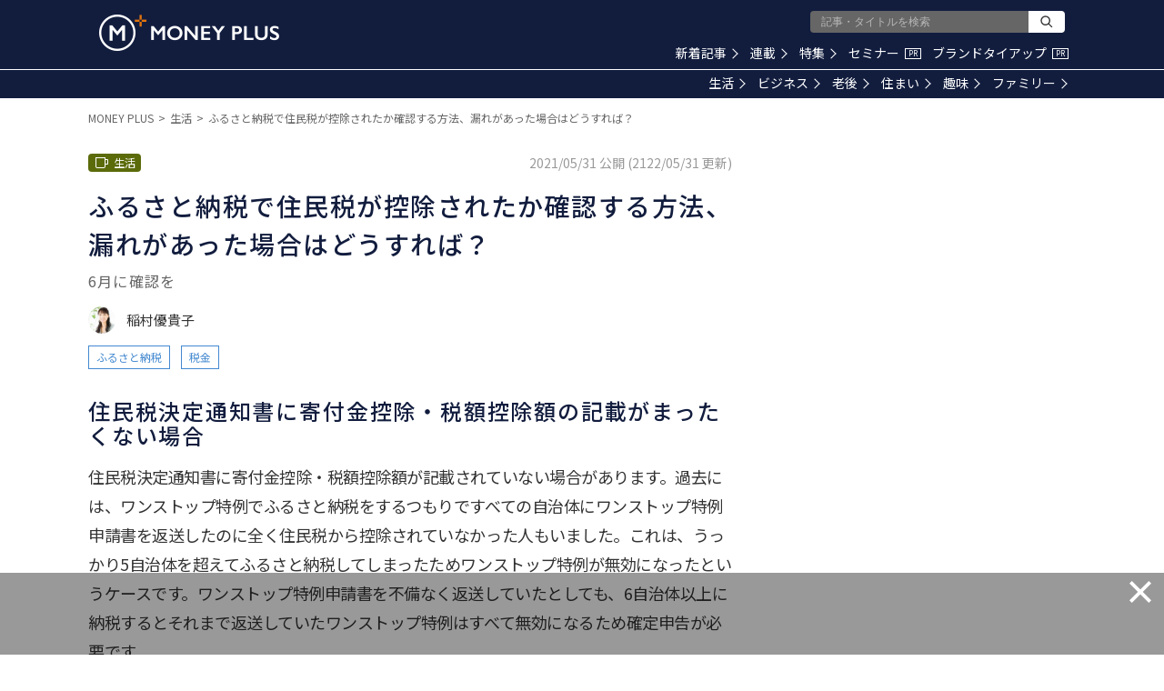

--- FILE ---
content_type: text/html; charset=utf-8
request_url: https://www.google.com/recaptcha/api2/aframe
body_size: 182
content:
<!DOCTYPE HTML><html><head><meta http-equiv="content-type" content="text/html; charset=UTF-8"></head><body><script nonce="eOVM9O19w-tSF54s_m2MmA">/** Anti-fraud and anti-abuse applications only. See google.com/recaptcha */ try{var clients={'sodar':'https://pagead2.googlesyndication.com/pagead/sodar?'};window.addEventListener("message",function(a){try{if(a.source===window.parent){var b=JSON.parse(a.data);var c=clients[b['id']];if(c){var d=document.createElement('img');d.src=c+b['params']+'&rc='+(localStorage.getItem("rc::a")?sessionStorage.getItem("rc::b"):"");window.document.body.appendChild(d);sessionStorage.setItem("rc::e",parseInt(sessionStorage.getItem("rc::e")||0)+1);localStorage.setItem("rc::h",'1769095573713');}}}catch(b){}});window.parent.postMessage("_grecaptcha_ready", "*");}catch(b){}</script></body></html>

--- FILE ---
content_type: application/javascript; charset=utf-8
request_url: https://fundingchoicesmessages.google.com/f/AGSKWxWvFiq64qdWr41DEV59HbeKhLsv4peQT24-rQ1Xt4eq1uv1hm6zNQfajZkJWDlBmuWqcQCSxSK1GAhrIj0TfV6n0Vq5MYYubsG_wrjKF3NmQK51BjtxEl39BeP0EgU7v-NpEETOCfTyM5ftebADq5P4rgWf4iXN2FzKeLPcoYfCX9tpXsGxXYABQ-Ug/_/api.ad./ad_space./squaread./template/ad./ads18.
body_size: -1289
content:
window['178bc822-381b-4c8c-a999-481c22885fa6'] = true;